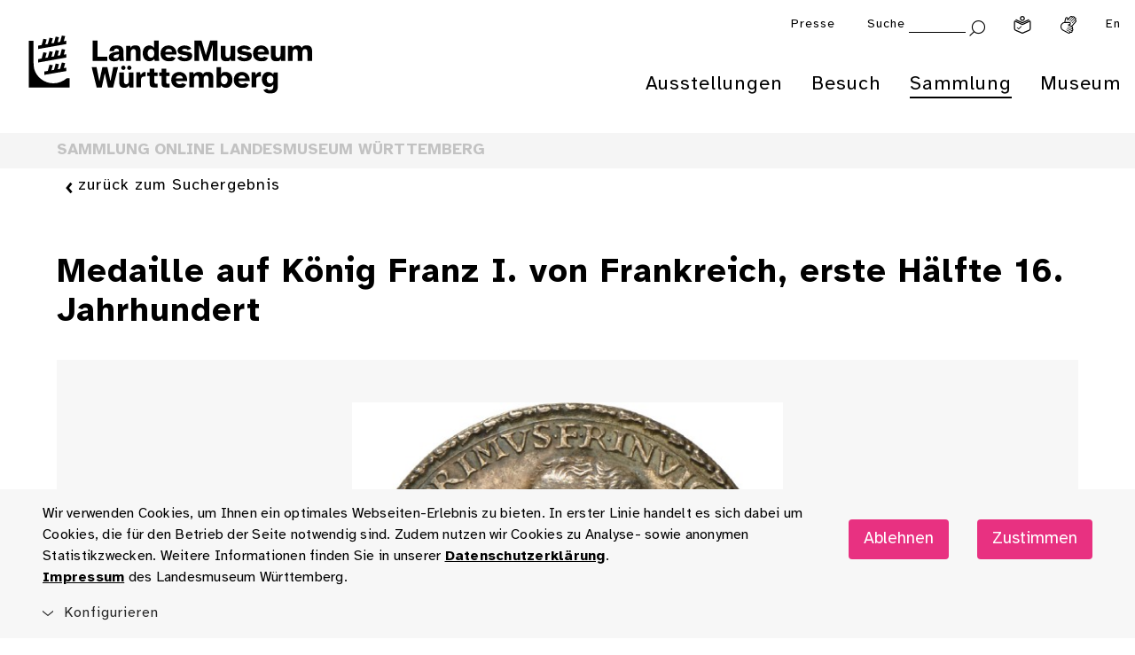

--- FILE ---
content_type: image/svg+xml
request_url: https://www.landesmuseum-stuttgart.de/lmw_relaunch/components/footer/assets/tripadvisor_bewertung_dark.svg
body_size: 5717
content:
<?xml version="1.0" encoding="utf-8"?>
<!-- Generator: Adobe Illustrator 16.0.0, SVG Export Plug-In . SVG Version: 6.00 Build 0)  -->
<!DOCTYPE svg PUBLIC "-//W3C//DTD SVG 1.1//EN" "http://www.w3.org/Graphics/SVG/1.1/DTD/svg11.dtd">
<svg version="1.1" id="Ebene_1" xmlns="http://www.w3.org/2000/svg" xmlns:xlink="http://www.w3.org/1999/xlink" x="0px" y="0px"
	 width="125.75px" height="147.417px" viewBox="0 0 125.75 147.417" enable-background="new 0 0 125.75 147.417"
	 xml:space="preserve">
<g>
	<g>
		<path fill="#000000" d="M44.858,8.197l3.463-3.262c0.893-0.827,1.301-1.284,1.301-2.163c0-0.928-0.711-1.521-1.688-1.521
			c-1.1,0-1.725,0.677-1.812,1.589h-1.314C44.876,1.252,46.022,0,47.965,0c1.894,0,3.011,1.134,3.011,2.705
			c0,1.116-0.525,1.96-1.66,2.974l-2.534,2.299h4.275v1.284h-6.198V8.197L44.858,8.197z"/>
		<path fill="#000000" d="M60.368,4.75c0-2.162-1.484-3.498-3.261-3.498c-1.773,0-3.261,1.335-3.261,3.498
			c0,2.164,1.487,3.498,3.261,3.498C58.884,8.248,60.368,6.914,60.368,4.75L60.368,4.75z M52.462,4.75
			c0-2.686,1.957-4.75,4.646-4.75c2.689,0,4.65,2.064,4.65,4.75c0,2.688-1.961,4.75-4.65,4.75C54.419,9.5,52.462,7.438,52.462,4.75
			L52.462,4.75z"/>
		<path fill="#000000" d="M63.105,8.197l3.464-3.262c0.896-0.827,1.301-1.284,1.301-2.163c0-0.928-0.71-1.521-1.689-1.521
			c-1.096,0-1.724,0.677-1.809,1.589h-1.317C63.123,1.252,64.271,0,66.215,0c1.894,0,3.007,1.134,3.007,2.705
			c0,1.116-0.523,1.96-1.656,2.974l-2.534,2.299h4.275v1.284h-6.201V8.197L63.105,8.197z"/>
		<path fill="#000000" d="M78.617,4.75c0-2.162-1.488-3.498-3.262-3.498c-1.772,0-3.262,1.335-3.262,3.498
			c0,2.164,1.489,3.498,3.262,3.498C77.129,8.248,78.617,6.914,78.617,4.75L78.617,4.75z M70.708,4.75
			c0-2.686,1.961-4.75,4.647-4.75c2.685,0,4.647,2.064,4.647,4.75c0,2.688-1.963,4.75-4.647,4.75
			C72.669,9.5,70.708,7.438,70.708,4.75L70.708,4.75z"/>
		<path fill="#000000" d="M73.94,96.576c-4.299,0-7.781-3.483-7.781-7.778c0-4.297,3.482-7.777,7.781-7.777
			c4.291,0,7.777,3.48,7.777,7.777C81.718,93.092,78.231,96.576,73.94,96.576L73.94,96.576z M62.446,88.573
			c0-5.119-3.722-9.51-8.633-11.388c2.658-1.11,5.57-1.726,8.633-1.726c3.062,0,5.976,0.615,8.634,1.727
			C66.17,79.063,62.446,83.454,62.446,88.573L62.446,88.573z M50.952,96.576c-4.297,0-7.775-3.483-7.775-7.778
			c0-4.297,3.479-7.777,7.775-7.777c4.298,0,7.777,3.48,7.777,7.777C58.729,93.092,55.25,96.576,50.952,96.576L50.952,96.576z
			 M81.687,80.303l3.76-4.092H77.11c-4.173-2.849-9.213-4.513-14.664-4.513c-5.445,0-10.473,1.666-14.639,4.513H39.45l3.76,4.092
			c-2.305,2.102-3.75,5.131-3.75,8.494c0,6.348,5.145,11.493,11.492,11.493c3.016,0,5.763-1.163,7.811-3.062l3.684,4.007
			l3.684-4.007c2.052,1.901,4.794,3.062,7.811,3.062c6.346,0,11.494-5.146,11.494-11.493C85.435,85.434,83.991,82.405,81.687,80.303
			L81.687,80.303z M78.015,88.797c0,2.253-1.824,4.077-4.074,4.077c-2.252,0-4.08-1.824-4.08-4.077c0-2.254,1.828-4.077,4.08-4.077
			C76.19,84.72,78.015,86.543,78.015,88.797L78.015,88.797z M55.029,88.797c0,2.253-1.824,4.077-4.077,4.077
			c-2.252,0-4.076-1.824-4.076-4.077c0-2.254,1.824-4.077,4.076-4.077C53.205,84.72,55.029,86.543,55.029,88.797L55.029,88.797z
			 M62.448,116.125c-16.34,0-29.589-13.246-29.589-29.588c0-16.342,13.249-29.59,29.589-29.59c16.342,0,29.588,13.248,29.588,29.59
			C92.036,102.879,78.79,116.125,62.448,116.125L62.448,116.125z M62.448,53.222c-18.398,0-33.316,14.916-33.316,33.316
			c0,18.398,14.918,33.314,33.316,33.314s33.314-14.916,33.314-33.314C95.763,68.138,80.847,53.222,62.448,53.222L62.448,53.222z"/>
		<path fill="#000000" d="M43.908,123.375c0,0-4.036-3.107-11.305-3.961c-7.194-0.844-12.582,2.98-12.582,2.98
			s4.848,1.996,12.234,2.742C39.641,125.884,43.908,123.375,43.908,123.375L43.908,123.375z"/>
		<path fill="#000000" d="M32.599,116.993c0,0-3.633-3.742-10.389-6.32c-6.759-2.577-13.31-0.98-13.31-0.98
			s4.157,3.942,11.351,6.689C27.448,119.127,32.599,116.993,32.599,116.993L32.599,116.993z"/>
		<path fill="#000000" d="M21.794,108.124c0,0-2.108-5.168-7.74-10.361c-5.628-5.193-12.675-6.1-12.675-6.1
			s2.548,5.574,8.544,11.105C15.917,108.301,21.794,108.124,21.794,108.124L21.794,108.124z"/>
		<path fill="#000000" d="M19.681,98.209c0,0-0.699-5.562-4.77-12.047c-4.074-6.484-10.615-9.164-10.615-9.164
			s1.014,6.069,5.352,12.975C13.987,96.879,19.681,98.209,19.681,98.209L19.681,98.209z"/>
		<path fill="#000000" d="M19.95,84.928c0,0-0.196-5.697-3.615-12.629c-3.416-6.936-9.591-10.244-9.591-10.244
			s0.458,6.232,4.1,13.62C14.485,83.055,19.95,84.928,19.95,84.928L19.95,84.928z"/>
		<path fill="#000000" d="M36.089,113.22c0,0-1.691-4.235-6.25-8.516c-4.562-4.282-10.312-5.068-10.312-5.068
			s2.045,4.567,6.901,9.127S36.089,113.22,36.089,113.22L36.089,113.22z"/>
		<path fill="#000000" d="M47.585,119.536c0,0-2.346-2.289-6.621-3.952s-8.336-0.858-8.336-0.858s2.68,2.416,7.23,4.19
			C44.412,120.69,47.585,119.536,47.585,119.536L47.585,119.536z"/>
		<path fill="#000000" d="M58.747,121.798c0,0-2.438-1.005-6.076-0.882c-3.641,0.124-6.333,2.105-6.333,2.105
			s2.718,0.998,6.595,0.867C56.807,123.757,58.747,121.798,58.747,121.798L58.747,121.798z"/>
		<path fill="#000000" d="M31.058,102.977c0,0-0.788-4.511-4.365-9.645c-3.576-5.131-9.015-7.061-9.015-7.061
			s1.065,4.912,4.872,10.377C26.359,102.114,31.058,102.977,31.058,102.977L31.058,102.977z"/>
		<path fill="#000000" d="M26.564,89.229c0,0,0.872-4.572-0.595-10.711c-1.471-6.142-5.793-9.893-5.793-9.893
			s-0.761,5.047,0.806,11.588C22.55,86.752,26.564,89.229,26.564,89.229L26.564,89.229z"/>
		<path fill="#000000" d="M80.987,123.375c0,0,4.035-3.107,11.306-3.961c7.194-0.844,12.579,2.98,12.579,2.98
			s-4.845,1.996-12.229,2.742C85.256,125.884,80.987,123.375,80.987,123.375L80.987,123.375z"/>
		<path fill="#000000" d="M92.298,116.993c0,0,3.633-3.742,10.389-6.32c6.758-2.577,13.311-0.98,13.311-0.98
			s-4.159,3.942-11.355,6.689C97.446,119.127,92.298,116.993,92.298,116.993L92.298,116.993z"/>
		<path fill="#000000" d="M103.101,108.124c0,0,2.113-5.168,7.739-10.361c5.63-5.193,12.679-6.1,12.679-6.1
			s-2.55,5.574-8.543,11.105C108.981,108.301,103.101,108.124,103.101,108.124L103.101,108.124z"/>
		<path fill="#000000" d="M105.216,98.209c0,0,0.699-5.562,4.772-12.047c4.071-6.484,10.614-9.164,10.614-9.164
			s-1.016,6.069-5.355,12.975C110.908,96.879,105.216,98.209,105.216,98.209L105.216,98.209z"/>
		<path fill="#000000" d="M104.946,84.928c0,0,0.195-5.697,3.613-12.629c3.42-6.936,9.594-10.244,9.594-10.244
			s-0.461,6.232-4.101,13.62C110.411,83.055,104.946,84.928,104.946,84.928L104.946,84.928z"/>
		<path fill="#000000" d="M88.807,113.22c0,0,1.69-4.235,6.253-8.516c4.559-4.282,10.309-5.068,10.309-5.068
			s-2.045,4.567-6.899,9.127C93.61,113.323,88.807,113.22,88.807,113.22L88.807,113.22z"/>
		<path fill="#000000" d="M77.31,119.536c0,0,2.348-2.289,6.621-3.952c4.277-1.663,8.338-0.858,8.338-0.858s-2.679,2.416-7.23,4.19
			C80.483,120.69,77.31,119.536,77.31,119.536L77.31,119.536z"/>
		<path fill="#000000" d="M66.149,121.798c0,0,2.438-1.005,6.076-0.882c3.641,0.124,6.335,2.105,6.335,2.105
			s-2.721,0.998-6.595,0.867C68.087,123.757,66.149,121.798,66.149,121.798L66.149,121.798z"/>
		<path fill="#000000" d="M93.839,102.977c0,0,0.79-4.511,4.363-9.645c3.574-5.131,9.016-7.061,9.016-7.061
			s-1.063,4.912-4.872,10.377S93.839,102.977,93.839,102.977L93.839,102.977z"/>
		<path fill="#000000" d="M98.333,89.229c0,0-0.873-4.572,0.596-10.711c1.468-6.142,5.791-9.893,5.791-9.893
			s0.758,5.047-0.808,11.588C102.349,86.752,98.333,89.229,98.333,89.229L98.333,89.229z"/>
		<path fill="#000000" d="M64.299,123.425c0,1.021-0.83,1.851-1.851,1.851c-1.023,0-1.854-0.83-1.854-1.851
			c0-1.022,0.83-1.852,1.854-1.852C63.469,121.574,64.299,122.403,64.299,123.425L64.299,123.425z"/>
		<path fill="#000000" d="M25.866,134.881v-1.691h-2.592v10.062h2.592v-6.034c0-1.093,0.704-1.63,1.796-1.63h1.417v-2.398h-1.212
			C26.921,133.19,26.094,133.685,25.866,134.881L25.866,134.881z"/>
		<polygon fill="#000000" points="30.217,143.252 32.804,143.252 32.804,133.19 30.217,133.19 30.217,143.252 		"/>
		<path fill="#000000" d="M39.696,141.045c-1.559,0-2.822-1.264-2.822-2.824c0-1.56,1.264-2.826,2.822-2.826
			c1.562,0,2.828,1.267,2.828,2.826C42.524,139.782,41.259,141.045,39.696,141.045L39.696,141.045z M39.927,133.02
			c-1.16,0-2.212,0.381-3.053,1.021v-0.852h-2.588v13.015h2.588v-3.804c0.841,0.641,1.893,1.021,3.053,1.021
			c2.871,0,5.199-2.328,5.199-5.201S42.798,133.02,39.927,133.02L39.927,133.02z"/>
		<path fill="#000000" d="M90.089,137.338l-1.506-0.414c-0.996-0.258-1.381-0.562-1.381-1.088c0-0.51,0.542-0.869,1.32-0.869
			c0.74,0,1.322,0.486,1.322,1.105v0.06h2.385v-0.06c0-1.826-1.487-3.053-3.707-3.053c-2.197,0-3.789,1.226-3.789,2.914
			c0,1.314,0.871,2.307,2.389,2.715l1.447,0.396c1.096,0.303,1.507,0.641,1.507,1.244c0,0.639-0.591,1.066-1.468,1.066
			c-0.917,0-1.533-0.578-1.533-1.439v-0.057h-2.531v0.057c0,2.062,1.664,3.506,4.041,3.506c2.295,0,3.957-1.409,3.957-3.35
			C92.542,139.125,92.118,137.879,90.089,137.338L90.089,137.338z"/>
		<path fill="#000000" d="M51.479,141.045c-1.561,0-2.826-1.264-2.826-2.824c0-1.56,1.266-2.826,2.826-2.826
			c1.559,0,2.823,1.266,2.823,2.825v0.001C54.303,139.782,53.038,141.045,51.479,141.045L51.479,141.045z M54.303,134.042
			c-0.842-0.641-1.894-1.021-3.05-1.021c-2.875,0-5.204,2.328-5.204,5.201s2.329,5.201,5.204,5.201c1.156,0,2.208-0.381,3.05-1.021
			v0.852h2.585V133.19h-2.585V134.042L54.303,134.042z"/>
		<path fill="#000000" d="M63.405,141.045c-1.559,0-2.823-1.264-2.823-2.824c0-1.56,1.265-2.826,2.823-2.826
			c1.562,0,2.824,1.267,2.824,2.826C66.229,139.782,64.968,141.045,63.405,141.045L63.405,141.045z M66.229,134.042
			c-0.84-0.641-1.893-1.021-3.053-1.021c-2.871,0-5.201,2.328-5.201,5.201s2.33,5.201,5.201,5.201c1.16,0,2.213-0.381,3.053-1.021
			v0.852h2.59V129.61h-2.59V134.042L66.229,134.042z"/>
		<polygon fill="#000000" points="80.831,143.252 83.416,143.252 83.416,133.19 80.831,133.19 80.831,143.252 		"/>
		<path fill="#000000" d="M98.524,141.045c-1.559,0-2.823-1.264-2.823-2.824c0-1.56,1.265-2.826,2.823-2.826
			c1.561,0,2.825,1.267,2.825,2.826C101.35,139.782,100.085,141.045,98.524,141.045L98.524,141.045z M98.524,133.02
			c-2.873,0-5.199,2.328-5.199,5.201s2.326,5.201,5.199,5.201s5.199-2.328,5.199-5.201S101.397,133.02,98.524,133.02L98.524,133.02z
			"/>
		<path fill="#000000" d="M107.517,134.881v-1.691h-2.594v10.062h2.594v-6.034c0-1.093,0.7-1.63,1.793-1.63h1.419v-2.398h-1.212
			C108.567,133.19,107.743,133.685,107.517,134.881L107.517,134.881z"/>
		<polygon fill="#000000" points="24.543,129.61 14.62,129.61 14.62,131.918 18.294,131.918 18.294,143.252 20.87,143.252 
			20.87,131.918 24.543,131.918 24.543,129.61 		"/>
		<polygon fill="#000000" points="74.729,140.499 72.429,133.19 69.712,133.19 73.161,143.252 76.275,143.252 79.747,133.19 
			77.032,133.19 74.729,140.499 		"/>
		<path fill="#000000" d="M33.087,130.797c0,0.871-0.706,1.578-1.578,1.578c-0.869,0-1.576-0.707-1.576-1.578
			c0-0.87,0.707-1.576,1.576-1.576C32.381,129.221,33.087,129.927,33.087,130.797L33.087,130.797z"/>
		<path fill="#000000" d="M83.71,130.797c0,0.871-0.707,1.578-1.576,1.578c-0.871,0-1.578-0.707-1.578-1.578
			c0-0.87,0.707-1.576,1.578-1.576C83.003,129.221,83.71,129.927,83.71,130.797L83.71,130.797z"/>
		<polygon fill="#000000" points="24.778,16.373 20.442,16.373 20.442,29.173 17.082,29.173 17.082,16.373 12.752,16.373 
			12.752,13.288 24.778,13.288 24.778,16.373 		"/>
		<path fill="#000000" d="M30.702,17.963v3.017h-1.682c-1.224,0-1.814,0.59-1.814,1.816v6.377h-3.178v-11.21h2.95v2.088
			c0.251-1.499,1.274-2.088,2.338-2.088H30.702L30.702,17.963z"/>
		<path fill="#000000" d="M40.173,23.567c0-1.793-1.317-2.972-2.95-2.972c-1.636,0-2.952,1.179-2.952,2.972
			c0,1.792,1.316,2.973,2.952,2.973C38.855,26.54,40.173,25.36,40.173,23.567L40.173,23.567z M31.097,23.567
			c0-3.29,2.336-5.922,5.559-5.922c1.588,0,2.77,0.499,3.518,1.27v-0.952h2.949v11.21h-2.949v-1.361
			c-0.727,0.976-1.795,1.679-3.609,1.679C33.411,29.491,31.097,26.858,31.097,23.567L31.097,23.567z"/>
		<path fill="#000000" d="M44.37,17.963h3.405l1.7,5.923c0.205,0.679,0.316,1.134,0.43,1.657c0.113-0.522,0.229-0.978,0.432-1.657
			l1.703-5.923h3.406l-3.725,11.21h-3.629L44.37,17.963L44.37,17.963z"/>
		<path fill="#000000" d="M58.689,21.934h5.194c-0.316-1.112-1.201-1.838-2.652-1.838C60.072,20.096,59.095,20.8,58.689,21.934
			L58.689,21.934z M66.858,24.316H58.53c0.135,1.544,1.293,2.542,2.678,2.542c1.295,0,2.246-0.681,2.519-1.702h3.041
			c-0.545,2.746-2.563,4.334-5.56,4.334c-3.518,0-5.834-2.586-5.834-5.923c0-3.494,2.657-5.922,5.811-5.922
			c3.541,0,5.674,2.156,5.674,6.173V24.316L66.858,24.316z"/>
		<polygon fill="#000000" points="68.313,13.288 71.493,13.288 71.493,29.173 68.313,29.173 68.313,13.288 		"/>
		<polygon fill="#000000" points="73.417,13.288 76.595,13.288 76.595,29.173 73.417,29.173 73.417,13.288 		"/>
		<path fill="#000000" d="M81.241,21.934h5.197c-0.318-1.112-1.203-1.838-2.657-1.838C82.626,20.096,81.649,20.8,81.241,21.934
			L81.241,21.934z M89.407,24.316h-8.324c0.131,1.544,1.292,2.542,2.675,2.542c1.298,0,2.251-0.681,2.521-1.702h3.042
			c-0.549,2.746-2.566,4.334-5.563,4.334c-3.517,0-5.83-2.586-5.83-5.923c0-3.494,2.653-5.922,5.808-5.922
			c3.541,0,5.672,2.156,5.672,6.173V24.316L89.407,24.316z"/>
		<path fill="#000000" d="M97.552,17.963v3.017h-1.681c-1.224,0-1.814,0.59-1.814,1.816v6.377H90.88v-11.21h2.948v2.088
			c0.249-1.499,1.271-2.088,2.339-2.088H97.552L97.552,17.963z"/>
		<path fill="#000000" d="M98.413,25.498h3.223c0,0.771,0.477,1.292,1.25,1.292c0.75,0,1.2-0.362,1.2-0.93
			c0-0.613-0.499-0.953-1.518-1.248l-1.479-0.431c-1.472-0.433-2.495-1.476-2.495-3.11c0-2.065,1.86-3.426,4.177-3.426
			c2.633,0,4.083,1.498,4.083,3.586h-2.996c0-0.545-0.432-1.066-1.11-1.066c-0.636,0-1.066,0.361-1.066,0.793
			c0,0.521,0.405,0.771,1.295,1.02l1.632,0.455c1.5,0.408,2.541,1.429,2.541,3.109c0,2.109-1.656,3.948-4.31,3.948
			C100.387,29.491,98.413,27.97,98.413,25.498L98.413,25.498z"/>
		<path fill="#000000" d="M108.388,18.438h0.298c0.771,0,1.474-0.408,1.608-1.565c-0.135,0.067-0.271,0.091-0.454,0.091
			c-1.11,0-1.974-0.84-1.974-1.997c0-1.113,0.886-1.997,1.998-1.997c1.429,0,2.225,1.315,2.225,3.041
			c0,2.768-1.338,4.062-3.224,4.062h-0.478V18.438L108.388,18.438z"/>
		<path fill="#000000" d="M27.14,41.641c0-4.878,3.633-8.262,8.014-8.262c4.266,0,6.943,2.362,7.556,6.128h-3.428
			c-0.499-1.86-1.995-2.995-4.128-2.995c-2.565,0-4.652,2.088-4.652,5.128c0,3.042,2.087,5.129,4.652,5.129
			c2.109,0,3.629-1.089,4.128-3.02h3.496c-0.681,3.814-3.677,6.152-7.624,6.152C30.704,49.902,27.14,46.521,27.14,41.641
			L27.14,41.641z"/>
		<path fill="#000000" d="M44.189,33.698h3.177v6.194c0.498-0.93,1.77-1.836,3.561-1.836c2.226,0,3.794,1.565,3.794,4.128v7.398
			h-3.18v-6.489c0-1.316-0.886-2.226-2.086-2.226c-1.204,0-2.089,0.91-2.089,2.226v6.489h-3.177V33.698L44.189,33.698z"/>
		<path fill="#000000" d="M64.886,43.979c0-1.793-1.25-2.973-2.885-2.973c-1.633,0-2.879,1.179-2.879,2.973s1.246,2.973,2.879,2.973
			C63.636,46.951,64.886,45.772,64.886,43.979L64.886,43.979z M55.944,43.979c0-3.291,2.405-5.922,6.057-5.922
			c3.654,0,6.062,2.631,6.062,5.922s-2.407,5.924-6.062,5.924C58.35,49.902,55.944,47.27,55.944,43.979L55.944,43.979z"/>
		<path fill="#000000" d="M69.319,38.373h3.178v11.21h-3.178V38.373L69.319,38.373z M68.911,34.945c0-1.111,0.885-1.997,1.997-1.997
			s1.997,0.886,1.997,1.997c0,1.113-0.885,2-1.997,2S68.911,36.058,68.911,34.945L68.911,34.945z"/>
		<path fill="#000000" d="M73.787,43.979c0-3.291,2.382-5.922,5.923-5.922s5.444,1.883,5.784,4.516h-3.312
			c-0.319-0.932-1.113-1.566-2.473-1.566c-1.432,0-2.748,1.179-2.748,2.973s1.295,2.973,2.748,2.973
			c1.337,0,2.109-0.589,2.473-1.565h3.312c-0.521,2.745-2.358,4.516-5.784,4.516C76.169,49.902,73.787,47.27,73.787,43.979
			L73.787,43.979z"/>
		<path fill="#000000" d="M89.417,42.345h5.194c-0.319-1.113-1.204-1.839-2.653-1.839C90.798,40.506,89.822,41.21,89.417,42.345
			L89.417,42.345z M97.585,44.728h-8.332c0.139,1.542,1.295,2.542,2.681,2.542c1.295,0,2.245-0.681,2.519-1.702h3.041
			c-0.543,2.746-2.564,4.335-5.56,4.335c-3.519,0-5.834-2.588-5.834-5.924c0-3.495,2.657-5.922,5.81-5.922
			c3.543,0,5.676,2.154,5.676,6.173V44.728L97.585,44.728z"/>
		<polygon fill="#000000" points="96.497,34.59 98.386,34.59 98.386,34.992 97.66,34.992 97.66,37.132 97.222,37.132 97.222,34.992 
			96.497,34.992 96.497,34.59 		"/>
		<path fill="#000000" d="M99.977,36.496l-0.69-1.905h-0.527v2.542h0.422v-1.42c0-0.138-0.012-0.254-0.021-0.388l0.656,1.808h0.32
			l0.652-1.808c-0.011,0.134-0.021,0.25-0.021,0.388v1.42h0.423V34.59h-0.526L99.977,36.496L99.977,36.496z"/>
	</g>
</g>
<g>
</g>
<g>
</g>
<g>
</g>
<g>
</g>
<g>
</g>
<g>
</g>
</svg>


--- FILE ---
content_type: image/svg+xml
request_url: https://www.landesmuseum-stuttgart.de/lmw_relaunch/components/footer/assets/maw-logo-claim.svg
body_size: 4075
content:
<?xml version="1.0" encoding="UTF-8"?>
<svg id="Ebene_1" data-name="Ebene 1" xmlns="http://www.w3.org/2000/svg" viewBox="0 0 307.24 92">
  <polygon points="22.64 9.55 20.8 9.87 21.78 6.21 19.4 5.79 18.18 10.33 16.36 10.66 17.34 6.99 14.96 6.57 13.74 11.12 11.93 11.44 12.91 7.78 10.53 7.36 9.31 11.9 6.77 12.35 6.77 14.8 27.1 11.21 27.1 8.76 25.26 9.09 26.24 5.42 23.85 5 22.64 9.55"/>
  <polygon points="25.26 28.67 26.24 25.01 23.85 24.59 22.64 29.13 20.8 29.46 21.78 25.79 19.4 25.37 18.18 29.92 16.36 30.24 17.34 26.58 14.96 26.16 13.74 30.7 11.2 31.15 11.2 33.59 27.1 30.8 27.1 28.35 25.26 28.67"/>
  <polygon points="27.1 18.56 25.26 18.88 26.24 15.22 23.85 14.8 22.64 19.34 20.8 19.66 21.78 16 19.4 15.58 18.18 20.13 16.36 20.45 17.34 16.79 14.96 16.36 13.74 20.91 11.93 21.23 12.91 17.57 10.53 17.15 9.31 21.69 6.77 22.14 6.77 24.59 27.1 21 27.1 18.56"/>
  <path d="M29.35,36.07h-2.05c-2.53,2.27-5.87,3.65-9.53,3.65-6.55,0-12.21-4.43-13.83-10.43-.34-1.31-.46-3.56-.46-5.63v-14.88H0v34.03h29.35v-6.73h0Z"/>
  <path d="M246.34,28.09h-3.35v14.73h3.35v-5.62c0-1.98.62-3.02,2.03-3.02,1.61,0,1.68,1.28,1.68,2.82v5.82h3.35v-6.66c0-2.96-.86-4.59-3.68-4.59-1.68,0-2.89.95-3.37,1.76v-5.25h0ZM231.23,37.28c0,3.46,1.98,5.8,5.6,5.8,1.74,0,3.77-.66,4.9-2.65l-2.73-.99c-.37.64-1.04,1.04-1.96,1.04-1.19,0-2.38-.79-2.38-3.18s1.17-3.13,2.38-3.13c.84,0,1.59.35,1.94,1.28l2.8-1.01c-1.01-2.16-3.07-2.87-4.94-2.87-3.33,0-5.6,2.27-5.6,5.71M209.54,37.33c0-2.23,1.1-3.15,2.43-3.15s2.4,1.08,2.4,3.09-1.1,3.22-2.4,3.22-2.43-.88-2.43-3.15M209.7,28.09h-3.35v14.73h2.93l.42-1.48c.71,1.21,2.16,1.74,3.33,1.74,2.82,0,4.83-2.25,4.83-5.82s-2.01-5.69-4.83-5.69c-1.17,0-2.62.6-3.33,1.81v-5.29h0ZM179.38,57.53h-1.37v10.94h1.85v-5.93c0-2.34,1.06-3.59,2.65-3.59,2.01,0,2.34,1.48,2.34,3.15v6.37h1.85v-5.93c0-2.34,1.04-3.59,2.62-3.59,2.03,0,2.34,1.48,2.34,3.15v6.37h1.85v-6.93c0-2.49-.99-4.19-3.53-4.19-1.52,0-2.8.57-3.68,1.92-.49-1.19-1.48-1.92-3.15-1.92s-2.67.79-3.29,1.83l-.49-1.65h0ZM166.49,64.5c0,2.49.95,4.23,3.51,4.23,1.81,0,2.8-.79,3.42-1.85l.46,1.59h1.39v-10.96h-1.85v6.02c0,2.34-1.04,3.57-2.78,3.57-2.01,0-2.29-1.46-2.29-3.15v-6.44h-1.85v6.99h0ZM156.28,62.03c.18-2.21,1.65-3.09,3.31-3.09,1.94,0,3.11,1.54,3.13,3.09h-6.44ZM156.26,63.51h8.42c.22-3.13-1.61-6.15-5.09-6.15-3,0-5.32,2.21-5.32,5.67,0,3.22,1.92,5.71,5.36,5.71,2.05,0,3.55-.9,4.34-2.18l-1.79-.53c-.51.66-1.32,1.08-2.56,1.08-1.35,0-3.29-.84-3.37-3.59M165.13,28.09h-3.35v11.64c0,2.58.93,3.09,3.62,3.09h2.14v-2.73h-.95c-1.12,0-1.46-.2-1.46-1.24v-10.76h0ZM162.43,86.02c-1.81,0-3.09-1.41-3.09-3.9s1.28-3.88,3.09-3.88c1.65,0,3.09,1.1,3.09,3.88s-1.43,3.9-3.09,3.9M165.45,85.69v1.46c0,1.79-.33,2.58-1.68,3.04-.2.07-.68.18-1.24.18-.9,0-2.01-.29-2.4-1.43l-1.85.51c.57,1.83,2.47,2.56,4.26,2.56.75,0,1.48-.13,2.1-.35,2.54-.93,2.67-2.76,2.67-4.92v-9.9h-1.35l-.51,1.72c-.68-1.15-1.74-1.9-3.48-1.9-2.43,0-4.63,1.96-4.63,5.47s2.21,5.45,4.63,5.45c1.74,0,2.8-.73,3.48-1.87M152.05,76.83h-1.35v10.94h1.85v-4.7c0-2.91.99-4.5,3.99-4.5v-1.92c-1.83,0-3.13.88-3.9,2.21l-.6-2.03ZM145.98,60.35c0-.95,1.08-1.46,2.21-1.46,1.04,0,2.12.42,2.49,1.3l1.74-.64c-.66-1.52-2.38-2.23-4.1-2.23-2.12,0-4.21,1.08-4.21,3.04,0,4.37,6.95,2.16,6.95,5.16,0,.99-1.28,1.63-2.58,1.63-1.21,0-2.47-.53-2.8-1.83l-1.79.66c.73,1.87,2.69,2.73,4.59,2.73,2.27,0,4.46-1.19,4.46-3.26,0-4.65-6.95-2.47-6.95-5.12M140.37,81.33c.18-2.21,1.65-3.09,3.31-3.09,1.94,0,3.11,1.54,3.13,3.09h-6.44,0ZM138.37,82.32c0,3.22,1.92,5.71,5.36,5.71,2.05,0,3.55-.9,4.34-2.18l-1.79-.53c-.51.66-1.32,1.08-2.56,1.08-1.35,0-3.29-.84-3.37-3.59h8.42c.22-3.13-1.61-6.15-5.09-6.15-3,0-5.32,2.21-5.32,5.67M140.06,57.51v6.02c0,2.34-1.04,3.57-2.78,3.57-2.01,0-2.29-1.46-2.29-3.15v-6.44h-1.85v6.99c0,2.49.95,4.23,3.51,4.23,1.81,0,2.8-.79,3.42-1.85l.46,1.59h1.39v-10.96h-1.85,0ZM128.55,82.34c0-2.6,1.24-4.1,3.11-4.1s3.11,1.5,3.11,4.1-1.24,4.1-3.11,4.1-3.11-1.5-3.11-4.1M128.59,73.03h-1.85v14.73h1.37l.49-1.65c.66,1.17,1.83,1.92,3.55,1.92,2.49,0,4.7-2.07,4.7-5.69s-2.21-5.69-4.7-5.69c-1.72,0-2.89.75-3.55,1.9v-5.51h0ZM117.17,34.9c0-.57.62-.88,1.81-.88.99,0,1.83.22,2.05,1.01l2.82-1.04c-.82-1.72-2.76-2.43-4.85-2.43-2.71,0-5.03,1.17-5.03,3.46,0,1.83,1.46,2.91,3.57,3.26l1.96.33c1.26.22,1.7.53,1.7.99,0,.68-.99,1.01-2.07,1.01-1.26,0-2.25-.44-2.58-1.37l-2.85,1.04c.84,1.83,2.8,2.78,5.36,2.78,2.93,0,5.36-1.26,5.36-3.84,0-1.83-1.24-2.6-3.88-3.09l-2.03-.37c-.97-.18-1.35-.44-1.35-.88M126.67,53.74l-3.93,12.04-3.93-12.04h-3.44v14.73h2.07v-12.57l4.28,12.57h2.05l4.26-12.57v12.57h2.07v-14.73h-3.44,0ZM109.87,76.83h-1.37v10.94h1.85v-5.93c0-2.34,1.06-3.59,2.65-3.59,2.01,0,2.34,1.48,2.34,3.15v6.37h1.85v-5.93c0-2.34,1.04-3.59,2.62-3.59,2.03,0,2.34,1.48,2.34,3.15v6.37h1.85v-6.93c0-2.49-.99-4.19-3.53-4.19-1.52,0-2.8.57-3.68,1.92-.49-1.19-1.48-1.92-3.15-1.92s-2.67.79-3.29,1.83l-.49-1.65h0ZM98.17,81.33c.18-2.21,1.65-3.09,3.31-3.09,1.94,0,3.11,1.54,3.13,3.09h-6.44ZM96.16,82.32c0,3.22,1.92,5.71,5.36,5.71,2.05,0,3.55-.9,4.34-2.18l-1.79-.53c-.51.66-1.32,1.08-2.56,1.08-1.35,0-3.29-.84-3.37-3.59h8.42c.22-3.13-1.61-6.15-5.09-6.15-3,0-5.32,2.21-5.32,5.67M94.6,62.03c.18-2.21,1.65-3.09,3.31-3.09,1.94,0,3.11,1.54,3.13,3.09h-6.44,0ZM94.57,63.51h8.42c.22-3.13-1.61-6.15-5.09-6.15-3,0-5.32,2.21-5.32,5.67,0,3.22,1.92,5.71,5.36,5.71,2.05,0,3.55-.9,4.34-2.18l-1.79-.53c-.51.66-1.32,1.08-2.56,1.08-1.35,0-3.29-.84-3.37-3.59M91.18,76.83h-1.85v1.48h1.85v6.73c0,2.27.49,2.73,2.58,2.73h1.39v-1.63h-.99c-1.06,0-1.12-.29-1.12-1.41v-6.42h2.12v-1.48h-2.12v-2.76h-1.85v2.76ZM84.11,76.83h-1.85v1.48h1.85v6.73c0,2.27.49,2.73,2.58,2.73h1.39v-1.63h-.99c-1.06,0-1.12-.29-1.12-1.41v-6.42h2.12v-1.48h-2.12v-2.76h-1.85v2.76ZM82.48,63.04c0-2.6,1.24-4.1,3.11-4.1s3.11,1.5,3.11,4.1-1.24,4.1-3.11,4.1-3.11-1.5-3.11-4.1M80.4,63.04c0,3.62,2.21,5.69,4.7,5.69,1.72,0,2.89-.75,3.55-1.92l.49,1.65h1.74c-.37-1.92-.37-3.4-.37-4.12v-10.61h-1.85v5.51c-.66-1.15-1.83-1.9-3.55-1.9-2.49,0-4.7,2.1-4.7,5.69M74.38,42.82v-5.62c0-1.98.62-3.02,2.03-3.02,1.61,0,1.68,1.28,1.68,2.82v5.82h3.35v-6.66c0-2.96-.86-4.59-3.68-4.59-1.68,0-2.89.95-3.37,1.76v-5.25h-3.35v14.73h3.35ZM76.75,76.83h-1.35v10.94h1.85v-4.7c0-2.91.99-4.5,3.99-4.5v-1.92c-1.83,0-3.13.88-3.9,2.21l-.6-2.03ZM74.05,58.94c2.12,0,2.4,1.48,2.4,3.15v6.37h1.85v-6.93c0-2.49-.97-4.19-3.62-4.19-1.85,0-2.91.79-3.53,1.83l-.49-1.65h-1.37v10.94h1.85v-5.93c0-2.34,1.1-3.59,2.89-3.59M70.61,72.39c-.64,0-1.17.53-1.17,1.17s.53,1.19,1.17,1.19,1.19-.53,1.19-1.19-.53-1.17-1.19-1.17M65.73,76.8h-1.85v6.99c0,2.49.95,4.23,3.51,4.23,1.81,0,2.8-.79,3.42-1.85l.46,1.59h1.39v-10.96h-1.85v6.02c0,2.34-1.04,3.57-2.78,3.57-2.01,0-2.29-1.46-2.29-3.15v-6.44h0ZM64.9,63.2v.68c0,2.58-1.65,3.37-3.37,3.37-1.32,0-2.12-.68-2.12-1.72,0-1.5,2.14-1.98,5.49-2.34M64.75,61.72c-4.48.51-7.39,1.26-7.39,3.86,0,2.01,1.7,3.15,3.77,3.15,1.92,0,3.07-.66,3.73-1.76l.44,1.5h1.7c-.2-1.04-.35-2.29-.37-4.12l-.02-2.56c-.02-3.04-1.3-4.41-4.26-4.43h-.08s-.03,0-.05,0c-2.78.03-4.07,1.27-4.22,3.96h1.84c.04-1.16.46-1.94,1.31-2.29.04-.01.07-.03.11-.04.11-.04.22-.07.34-.09.05-.01.1-.02.15-.03.17-.02.35-.04.54-.04s.38.02.55.04c.06,0,.11.02.16.03.12.02.23.06.34.09.04.02.09.03.13.05.92.39,1.33,1.31,1.28,2.67M67.14,73.56c0-.64-.53-1.17-1.19-1.17s-1.19.53-1.19,1.17.53,1.19,1.19,1.19,1.19-.53,1.19-1.19M46.84,73.03h-2.27l3.71,14.73h2.49l2.85-12.17,2.85,12.17h2.51l3.68-14.73h-2.27l-2.87,12.17-2.69-12.17h-2.43l-2.69,12.17-2.87-12.17h0ZM46.03,68.47h9.99v-1.79h-7.92v-12.95h-2.07v14.73ZM54.62,38.74c0,1.15-1.37,1.54-2.62,1.54-1.63,0-2.82-.66-3.22-2.07l-3.18,1.15c.9,2.36,3.15,3.73,6.37,3.73,3.04,0,6.22-1.74,6.22-4.87s-2.91-3.79-5.29-4.28l-1.98-.4c-1.01-.2-1.68-.75-1.68-1.5,0-.9,1.01-1.41,2.36-1.41s2.4.55,2.8,1.54l3.15-1.15c-.93-2.27-3.26-3.2-5.65-3.2-2.96,0-6.24,1.41-6.24,4.57,0,2.51,2.07,3.68,4.48,4.15l1.79.35c1.59.31,2.69.82,2.69,1.85M59.26,23.52h3.4v-14.73h-5.23l-3.11,10.56-3.07-10.56h-5.23v14.73h3.37v-11.58l3.48,11.58h2.87l3.51-11.58v11.58h0ZM64.87,31.57c-3.33,0-5.6,2.27-5.6,5.71s1.98,5.8,5.6,5.8c1.74,0,3.77-.66,4.9-2.65l-2.73-.99c-.37.64-1.04,1.04-1.96,1.04-1.19,0-2.38-.79-2.38-3.18s1.17-3.13,2.38-3.13c.84,0,1.59.35,1.94,1.28l2.8-1.01c-1.01-2.16-3.07-2.87-4.94-2.87M72.35,23.52h2.91v-10.94h-3.37v5.76c0,2.03-.53,2.85-1.94,2.85-1.63,0-1.68-1.3-1.68-2.87v-5.73h-3.35v6.57c0,2.98.88,4.63,3.79,4.63,1.68,0,2.54-.73,3.18-1.81l.46,1.54h0ZM80.13,15.6c0-.57.62-.88,1.81-.88.99,0,1.83.22,2.05,1.01l2.82-1.04c-.82-1.72-2.76-2.43-4.85-2.43-2.71,0-5.03,1.17-5.03,3.46,0,1.83,1.46,2.91,3.57,3.26l1.96.33c1.26.22,1.7.53,1.7.99,0,.68-.99,1.01-2.07,1.01-1.26,0-2.25-.44-2.58-1.37l-2.85,1.04c.84,1.83,2.8,2.78,5.36,2.78,2.93,0,5.36-1.26,5.36-3.84,0-1.83-1.24-2.6-3.88-3.09l-2.03-.37c-.97-.18-1.35-.44-1.35-.88M89.23,40.08h-.95c-1.12,0-1.46-.2-1.46-1.24v-10.76h-3.35v11.64c0,2.58.93,3.09,3.62,3.09h2.14v-2.73h0ZM96.69,16.9h-4.98c.2-1.5,1.32-2.14,2.58-2.14s2.36.73,2.4,2.14M99.8,18.89c.22-3.86-2.01-6.62-5.6-6.62-3.2,0-5.87,2.23-5.87,5.71s2.45,5.8,6,5.8c1.79,0,3.64-.77,4.79-2.45l-2.67-.97c-.42.49-1.17.82-2.21.82-1.24,0-2.43-.75-2.54-2.29,0,0,8.09,0,8.09,0ZM97.91,37.3c0,2.29-1.01,3.18-2.36,3.18s-2.38-.88-2.38-3.18,1.06-3.13,2.38-3.13,2.36.82,2.36,3.13M101.33,37.3c0-3.95-2.78-5.73-5.78-5.73s-5.8,1.79-5.8,5.73,2.76,5.78,5.8,5.78,5.78-1.83,5.78-5.78M108.57,23.52h2.91v-10.94h-3.37v5.76c0,2.03-.53,2.85-1.94,2.85-1.63,0-1.68-1.3-1.68-2.87v-5.73h-3.35v6.57c0,2.98.88,4.63,3.79,4.63,1.68,0,2.54-.73,3.18-1.81l.46,1.54h0ZM105.51,34.9c0-.57.62-.88,1.81-.88.99,0,1.83.22,2.05,1.01l2.82-1.04c-.82-1.72-2.76-2.43-4.85-2.43-2.71,0-5.03,1.17-5.03,3.46,0,1.83,1.46,2.91,3.57,3.26l1.96.33c1.26.22,1.7.53,1.7.99,0,.68-.99,1.01-2.07,1.01-1.26,0-2.25-.44-2.58-1.37l-2.85,1.04c.84,1.83,2.8,2.78,5.36,2.78,2.93,0,5.36-1.26,5.36-3.84,0-1.83-1.24-2.6-3.88-3.09l-2.03-.37c-.97-.18-1.35-.44-1.35-.88M113.18,65.47c0-4.65-6.95-2.47-6.95-5.12,0-.95,1.08-1.46,2.21-1.46,1.04,0,2.12.42,2.49,1.3l1.74-.64c-.66-1.52-2.38-2.23-4.1-2.23-2.12,0-4.21,1.08-4.21,3.04,0,4.37,6.95,2.16,6.95,5.16,0,.99-1.28,1.63-2.58,1.63-1.21,0-2.47-.53-2.8-1.83l-1.79.66c.73,1.87,2.69,2.73,4.59,2.73,2.27,0,4.46-1.19,4.46-3.26M127.54,23.52h3.35v-6.66c0-2.96-.88-4.59-3.68-4.59-1.54,0-2.91.62-3.75,1.83-.51-1.19-1.5-1.83-3.24-1.83-1.63,0-2.82.95-3.31,1.76l-.42-1.46h-2.93v10.94h3.35v-5.71c0-1.9.6-2.93,1.98-2.93,1.57,0,1.63,1.28,1.63,2.82v5.82h3.37v-5.78c0-1.92.57-2.87,1.94-2.87,1.61,0,1.7,1.28,1.7,2.82v5.82h0ZM138.01,28.09l-2.16,10.21-2.05-10.21h-3.48l3.55,14.73h3.73l2.23-10.37,2.25,10.37h3.73l3.55-14.73h-3.48l-2.05,10.21-2.18-10.21h-3.62,0ZM146.25,18.03c0,2.27-1.1,3.15-2.4,3.15s-2.43-1.19-2.43-3.22,1.1-3.09,2.43-3.09,2.4.93,2.4,3.15M146.62,23.52h3.2c-.31-1.61-.37-3.18-.37-4.28v-10.45h-3.35v5.29c-.71-1.21-2.14-1.81-3.33-1.81-2.82,0-4.83,2.12-4.83,5.69s2.01,5.82,4.83,5.82c1.19,0,2.49-.49,3.42-1.74l.44,1.48h0ZM156.54,37.97v.26c0,2.01-.99,2.56-2.32,2.56-.88,0-1.54-.46-1.54-1.17,0-1.15,1.54-1.46,3.86-1.65M154.49,31.57c-2.37,0-3.94.74-4.56,2.55h0c-.15.45-.25.96-.28,1.54h3.29v-.1c0-1.25.65-1.71,1.8-1.72h.09s.05,0,.08,0c1.01.07,1.57.55,1.57,1.71v.42c-4.23.31-7.26,1.21-7.26,3.88,0,1.98,1.7,3.22,3.77,3.22,1.57,0,2.85-.44,3.66-1.59l.4,1.32h3.11c-.22-.95-.37-2.85-.37-4.28v-2.4c0-3.31-1.74-4.57-4.85-4.57h-.45s0,0,0,0ZM159.24,16.9h-4.98c.2-1.5,1.32-2.14,2.58-2.14s2.36.73,2.4,2.14M162.35,18.89c.22-3.86-2.01-6.62-5.6-6.62-3.2,0-5.87,2.23-5.87,5.71s2.45,5.8,6,5.8c1.79,0,3.64-.77,4.79-2.45l-2.67-.97c-.42.49-1.17.82-2.21.82-1.24,0-2.43-.75-2.54-2.29h8.09ZM169.6,15.56c.31,0,.55.02.9.07v-3.35c-1.68-.09-2.85.55-3.53,2.32l-.6-2.01h-2.65v10.94h3.35v-5.51c0-1.74.88-2.45,2.51-2.45M176.4,37.33c0,2.27-1.1,3.15-2.4,3.15s-2.43-1.19-2.43-3.22,1.1-3.09,2.43-3.09,2.4.93,2.4,3.15M172.91,31.57c-2.82,0-4.83,2.12-4.83,5.69s2.01,5.82,4.83,5.82c1.19,0,2.49-.49,3.42-1.74l.44,1.48h3.2c-.31-1.61-.37-3.18-.37-4.28v-10.45h-3.35v5.29c-.71-1.21-2.14-1.81-3.33-1.81M184.62,18.07h-3.75l1.85-5.6,1.9,5.6ZM186.45,23.52h3.79l-5.58-14.73h-3.84l-5.58,14.73h3.79l.88-2.62h5.65l.88,2.62h0ZM189.39,36.2h-4.98c.2-1.5,1.32-2.14,2.58-2.14s2.36.73,2.4,2.14M186.9,31.57c-3.2,0-5.87,2.23-5.87,5.71s2.45,5.8,6,5.8c1.79,0,3.64-.77,4.79-2.45l-2.67-.97c-.42.49-1.17.82-2.21.82-1.24,0-2.43-.75-2.54-2.29h8.09c.22-3.86-2.01-6.62-5.6-6.62M194.72,23.52h2.14v-2.73h-.95c-1.12,0-1.46-.2-1.46-1.24v-10.76h-3.35v11.64c0,2.58.93,3.09,3.62,3.09M200.61,31.57c-1.68,0-2.89.95-3.37,1.76l-.42-1.46h-2.93v10.94h3.35v-5.62c0-1.98.62-3.02,2.03-3.02,1.61,0,1.68,1.28,1.68,2.82v5.82h3.35v-6.66c0-2.96-.86-4.59-3.68-4.59M203.62,20.79h-.95c-1.12,0-1.46-.2-1.46-1.24v-10.76h-3.35v11.64c0,2.58.93,3.09,3.62,3.09h2.14s0-2.73,0-2.73ZM208.79,23.52h2.12v-2.73h-.97c-1.08,0-1.41-.2-1.41-1.24v-4.41h2.38v-2.56h-2.38v-2.73h-3.35v2.73h-1.81v2.56h1.81v5.29c0,2.58.93,3.09,3.62,3.09M219.22,18.92c0,2.01-.99,2.56-2.32,2.56-.88,0-1.54-.46-1.54-1.17,0-1.15,1.54-1.46,3.86-1.65v.26ZM219.73,23.51h3.11c-.22-.95-.37-2.85-.37-4.28v-2.4c0-3.31-1.74-4.57-4.85-4.57h-.45c-2.37,0-3.94.74-4.56,2.56h0c-.15.45-.25.96-.28,1.54h3.29v-.1c0-1.25.65-1.71,1.8-1.72h.09s.05,0,.08,0c1.01.07,1.57.55,1.57,1.71v.42c-4.23.31-7.26,1.21-7.26,3.88,0,1.98,1.7,3.22,3.77,3.22,1.57,0,2.85-.44,3.66-1.59l.4,1.32h0ZM224.36,40.48c-1.63,0-1.68-1.3-1.68-2.87v-5.73h-3.35v6.57c0,2.98.88,4.63,3.79,4.63,1.68,0,2.54-.73,3.18-1.81l.46,1.54h2.91v-10.94h-3.37v5.76c0,2.03-.53,2.85-1.94,2.85M232.16,17.72c0,2.14-1.1,2.8-2.4,2.8s-2.43-.95-2.43-2.89,1.1-2.76,2.43-2.76,2.4.71,2.4,2.85M235.35,22.7v-10.12h-2.89l-.44,1.5c-.84-1.19-2.18-1.83-3.57-1.83-2.27,0-4.61,1.74-4.61,5.56,0,3.33,2.34,5.32,4.72,5.32,1.24,0,2.51-.55,3.46-1.72v1.96c0,1.5-.99,2.07-2.34,2.07-.77,0-1.63-.24-2.03-1.04l-2.73.99c1.01,2.01,3.04,2.6,4.85,2.6,3.42,0,5.58-1.61,5.58-5.29M240.22,15.6c0-.57.62-.88,1.81-.88.99,0,1.83.22,2.05,1.01l2.82-1.04c-.82-1.72-2.76-2.43-4.85-2.43-2.71,0-5.03,1.17-5.03,3.46,0,1.83,1.46,2.91,3.57,3.26l1.96.33c1.26.22,1.7.53,1.7.99,0,.68-.99,1.01-2.07,1.01-1.26,0-2.25-.44-2.58-1.37l-2.85,1.04c.84,1.83,2.8,2.78,5.36,2.78,2.93,0,5.36-1.26,5.36-3.84,0-1.83-1.24-2.6-3.88-3.09l-2.03-.37c-.97-.18-1.35-.44-1.35-.88M260.24,23.52l-4.61-6.37,4.28-4.57h-3.97l-3.66,4.15v-7.94h-3.35v14.73h3.35v-2.76l1.15-1.21,2.85,3.97h3.97ZM268.52,23.52h2.91v-10.94h-3.37v5.76c0,2.03-.53,2.85-1.94,2.85-1.63,0-1.68-1.3-1.68-2.87v-5.73h-3.35v6.57c0,2.98.88,4.63,3.79,4.63,1.68,0,2.54-.73,3.18-1.81l.46,1.54h0ZM279.26,20.79h-.95c-1.12,0-1.46-.2-1.46-1.24v-10.76h-3.35v11.64c0,2.58.93,3.09,3.62,3.09h2.14v-2.73ZM284.43,23.52h2.12v-2.73h-.97c-1.08,0-1.41-.2-1.41-1.24v-4.41h2.38v-2.56h-2.38v-2.73h-3.35v2.73h-1.81v2.56h1.81v5.29c0,2.58.93,3.09,3.62,3.09M295.47,23.52h2.91v-10.94h-3.37v5.76c0,2.03-.53,2.85-1.94,2.85-1.63,0-1.68-1.3-1.68-2.87v-5.73h-3.35v6.57c0,2.98.88,4.63,3.79,4.63,1.68,0,2.54-.73,3.18-1.81l.46,1.54h0ZM307.24,15.62v-3.35c-1.68-.09-2.85.55-3.53,2.32l-.6-2.01h-2.65v10.94h3.35v-5.51c0-1.74.88-2.45,2.51-2.45.31,0,.55.02.9.07"/>
</svg>

--- FILE ---
content_type: image/svg+xml
request_url: https://www.landesmuseum-stuttgart.de/lmw_relaunch/components/footer/assets/instagram_light.svg
body_size: 1005
content:
<?xml version="1.0" encoding="utf-8"?>
<!-- Generator: Adobe Illustrator 22.1.0, SVG Export Plug-In . SVG Version: 6.00 Build 0)  -->
<svg version="1.1" id="Ebene_1" xmlns="http://www.w3.org/2000/svg" xmlns:xlink="http://www.w3.org/1999/xlink" x="0px" y="0px"
	 viewBox="0 0 47.8 48" style="enable-background:new 0 0 47.8 48;" xml:space="preserve">
<style type="text/css">
	.st1{fill:#FFFFFF;}
	.st0{fill:#000000}
</style>
<circle r="22" cx="24" cy="24" class="st0" />
<path id="instagram" class="st1" d="M23.9,0C10.6-0.1-0.2,10.6-0.2,23.9c-0.1,13.3,10.6,24,23.9,24.1s24-10.6,24.1-23.9V24
	C47.8,10.8,37.1,0,23.9,0L23.9,0z M37.7,29.8c0,1.2-0.2,2.3-0.6,3.4c-0.3,0.9-0.9,1.8-1.6,2.5C34.8,36.4,34,37,33,37.3
	c-1.1,0.4-2.2,0.6-3.4,0.6c-1.5,0.1-2,0.1-5.7,0.1s-4.2,0-5.7-0.1c-1.2,0-2.3-0.2-3.4-0.6c-1.9-0.7-3.3-2.2-4.1-4.1
	c-0.4-1.1-0.6-2.2-0.6-3.4C10,28.3,10,27.8,10,24s0-4.3,0.1-5.8c0-1.2,0.2-2.3,0.6-3.4c0.3-0.9,0.9-1.8,1.6-2.5
	c0.7-0.7,1.5-1.3,2.5-1.6c1.1-0.4,2.2-0.6,3.4-0.6c1.5-0.1,2-0.1,5.7-0.1s4.2,0,5.7,0.1c1.2,0,2.3,0.2,3.4,0.6
	c0.9,0.3,1.8,0.9,2.5,1.6c0.7,0.7,1.3,1.5,1.6,2.5c0.4,1.1,0.6,2.2,0.6,3.4c0.1,1.5,0.1,2,0.1,5.8S37.8,28.3,37.7,29.8L37.7,29.8z
	 M35.2,18.4c0-0.9-0.2-1.8-0.5-2.6c-0.2-0.6-0.6-1.2-1-1.6c-0.4-0.5-1-0.8-1.6-1c-0.8-0.3-1.7-0.5-2.6-0.5c-1.5-0.1-1.9-0.1-5.6-0.1
	s-4.2,0-5.6,0.1c-0.9,0-1.8,0.2-2.6,0.5c-1.2,0.5-2.2,1.4-2.6,2.6c-0.3,0.8-0.5,1.7-0.5,2.6c-0.1,1.5-0.1,1.9-0.1,5.6s0,4.2,0.1,5.6
	c0,0.9,0.2,1.8,0.5,2.6c0.2,0.6,0.6,1.2,1,1.6c0.5,0.5,1,0.8,1.6,1c0.8,0.3,1.7,0.5,2.6,0.5c1.5,0.1,1.9,0.1,5.6,0.1s4.1,0,5.6-0.1
	c0.9,0,1.8-0.2,2.6-0.5c1.2-0.5,2.2-1.4,2.6-2.6c0.3-0.8,0.5-1.7,0.5-2.6c0.1-1.5,0.1-1.9,0.1-5.6S35.3,19.8,35.2,18.4L35.2,18.4z
	 M23.9,31.2c-4,0-7.2-3.2-7.2-7.1c0-4,3.2-7.2,7.1-7.2c4,0,7.2,3.2,7.2,7.1l0,0C31,27.9,27.8,31.2,23.9,31.2L23.9,31.2z M31.3,18.2
	c-0.9,0-1.7-0.7-1.7-1.7s0.7-1.7,1.7-1.7c0.9,0,1.7,0.7,1.7,1.7l0,0C33,17.5,32.2,18.2,31.3,18.2L31.3,18.2z M23.9,19.4
	c-2.6,0-4.7,2.1-4.7,4.6s2.1,4.7,4.6,4.7s4.7-2.1,4.7-4.6l0,0C28.5,21.4,26.5,19.4,23.9,19.4L23.9,19.4L23.9,19.4z"/>
</svg>
